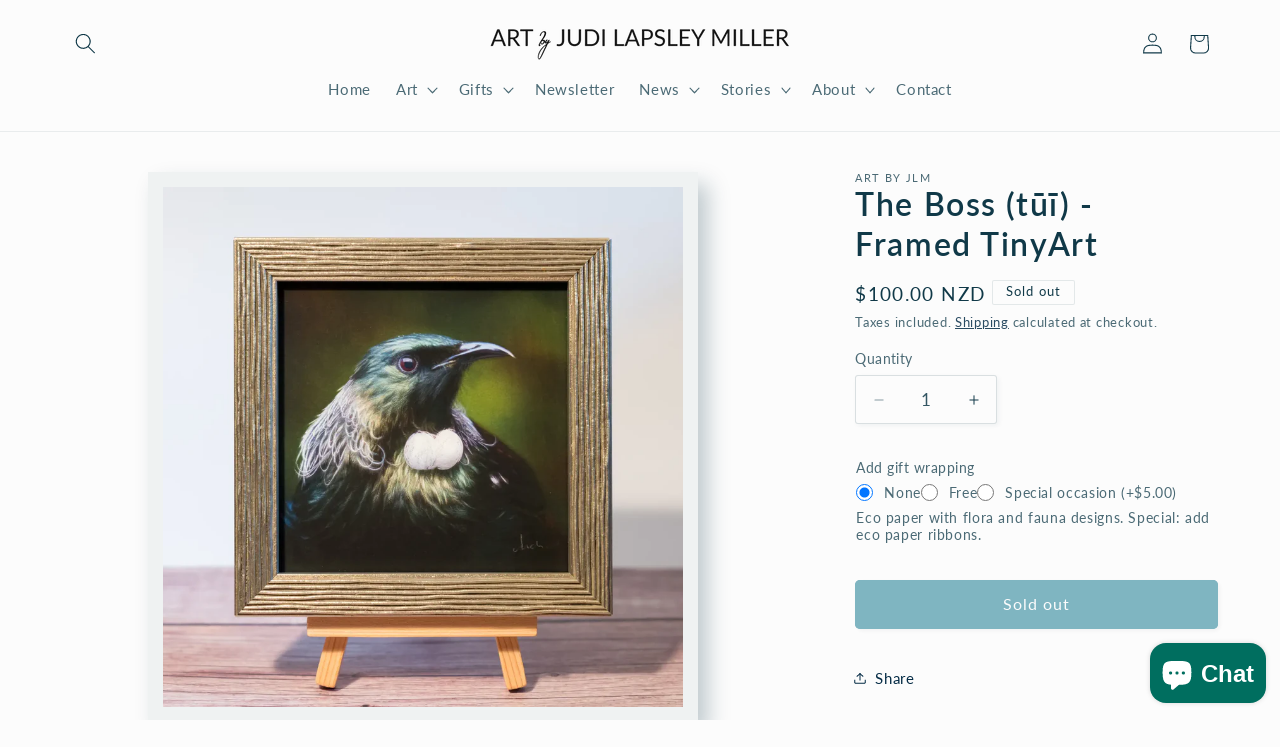

--- FILE ---
content_type: text/javascript; charset=utf-8
request_url: https://www.artbyjlm.com/products/avis-option-1728245359535-745906.js
body_size: 290
content:
{"id":9887143133495,"title":"Gift wrapping","handle":"avis-option-1728245359535-745906","description":"\u003cp\u003eEco-gift wrapping options, not for sale separately. Look for these options on each product.\u003c\/p\u003e","published_at":"2024-10-07T09:09:19+13:00","created_at":"2024-10-07T09:09:19+13:00","vendor":"Art by Judi Lapsley Miller","type":"Avis-add-charge","tags":["avisplus-product-options"],"price":500,"price_min":500,"price_max":500,"available":true,"price_varies":false,"compare_at_price":null,"compare_at_price_min":0,"compare_at_price_max":0,"compare_at_price_varies":false,"variants":[{"id":49758344184119,"title":"Special occassion","option1":"Special occassion","option2":null,"option3":null,"sku":null,"requires_shipping":true,"taxable":true,"featured_image":null,"available":true,"name":"Gift wrapping - Special occassion","public_title":"Special occassion","options":["Special occassion"],"price":500,"weight":0,"compare_at_price":null,"inventory_management":null,"barcode":null,"requires_selling_plan":false,"selling_plan_allocations":[]}],"images":["\/\/cdn.shopify.com\/s\/files\/1\/0689\/6998\/8407\/files\/TinyArt-orders-wrapped-and-ready-to-ship-by-Judi-Lapsley-Miller.webp?v=1744937493"],"featured_image":"\/\/cdn.shopify.com\/s\/files\/1\/0689\/6998\/8407\/files\/TinyArt-orders-wrapped-and-ready-to-ship-by-Judi-Lapsley-Miller.webp?v=1744937493","options":[{"name":"Title","position":1,"values":["Special occassion"]}],"url":"\/products\/avis-option-1728245359535-745906","media":[{"alt":"Pile of orders wrapped in eco paper and ribbons","id":32795119026487,"position":1,"preview_image":{"aspect_ratio":1.0,"height":1024,"width":1024,"src":"https:\/\/cdn.shopify.com\/s\/files\/1\/0689\/6998\/8407\/files\/TinyArt-orders-wrapped-and-ready-to-ship-by-Judi-Lapsley-Miller.webp?v=1744937493"},"aspect_ratio":1.0,"height":1024,"media_type":"image","src":"https:\/\/cdn.shopify.com\/s\/files\/1\/0689\/6998\/8407\/files\/TinyArt-orders-wrapped-and-ready-to-ship-by-Judi-Lapsley-Miller.webp?v=1744937493","width":1024}],"requires_selling_plan":false,"selling_plan_groups":[]}